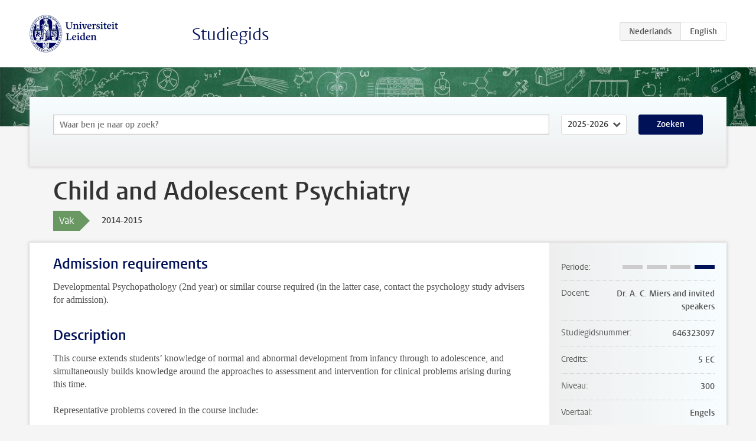

--- FILE ---
content_type: text/html; charset=UTF-8
request_url: https://www.studiegids.universiteitleiden.nl/courses/41926/child-and-adolescent-psychiatry
body_size: 3851
content:
<!DOCTYPE html>
<html lang="nl">
<head>
    <meta charset="utf-8">
    <meta name="viewport" content="width=device-width, initial-scale=1, maximum-scale=1">
    <meta http-equiv="X-UA-Compatible" content="IE=edge" />
    <title>Child and Adolescent Psychiatry, 2014-2015 - Studiegids - Universiteit Leiden</title>

    <!-- icons -->
    <link rel="shortcut icon" href="https://www.universiteitleiden.nl/design-1.0/assets/icons/favicon.ico" />
    <link rel="icon" type="image/png" sizes="32x32" href="https://www.universiteitleiden.nl/design-1.0/assets/icons/icon-32px.png" />
    <link rel="icon" type="image/png" sizes="96x96" href="https://www.universiteitleiden.nl/design-1.0/assets/icons/icon-96px.png" />
    <link rel="icon" type="image/png" sizes="195x195" href="https://www.universiteitleiden.nl/design-1.0/assets/icons/icon-195px.png" />

    <link rel="apple-touch-icon" href="https://www.universiteitleiden.nl/design-1.0/assets/icons/icon-120px.png" /> <!-- iPhone retina -->
    <link rel="apple-touch-icon" sizes="180x180" href="https://www.universiteitleiden.nl/design-1.0/assets/icons/icon-180px.png" /> <!-- iPhone 6 plus -->
    <link rel="apple-touch-icon" sizes="152x152" href="https://www.universiteitleiden.nl/design-1.0/assets/icons/icon-152px.png" /> <!-- iPad retina -->
    <link rel="apple-touch-icon" sizes="167x167" href="https://www.universiteitleiden.nl/design-1.0/assets/icons/icon-167px.png" /> <!-- iPad pro -->

    <link rel="stylesheet" href="https://www.universiteitleiden.nl/design-1.0/css/ul2common/screen.css">
    <link rel="stylesheet" href="/css/screen.css" />
</head>
<body class="prospectus course">
<script> document.body.className += ' js'; </script>


<div class="header-container">
    <header class="wrapper clearfix">
        <p class="logo">
            <a href="https://www.studiegids.universiteitleiden.nl">
                <img width="151" height="64" src="https://www.universiteitleiden.nl/design-1.0/assets/images/zegel.png" alt="Universiteit Leiden"/>
            </a>
        </p>
        <p class="site-name"><a href="https://www.studiegids.universiteitleiden.nl">Studiegids</a></p>
        <div class="language-btn-group">
                        <span class="btn active">
                <abbr title="Nederlands">nl</abbr>
            </span>
                                <a href="https://www.studiegids.universiteitleiden.nl/en/courses/41926/child-and-adolescent-psychiatry" class="btn">
                <abbr title="English">en</abbr>
            </a>
            </div>    </header>
</div>

<div class="hero" data-bgset="/img/hero-435w.jpg 435w, /img/hero-786w.jpg 786w, /img/hero-1440w.jpg 1440w, /img/hero-2200w.jpg 2200w"></div>


    <div class="search-container">
    <form action="https://www.studiegids.universiteitleiden.nl/search" class="search-form wrapper">
        <input type="hidden" name="for" value="courses" />
        <div class="search">
            <!-- <label class="select">
    <span>Zoek naar</span>
    <select name="for">
                    <option value="courses">Vakken</option>
                    <option value="programmes">Opleidingen</option>
            </select>
</label> -->
            <label class="keywords no-label">
    <span>Keywords</span>
    <input type="search" name="q" value="" placeholder="Waar ben je naar op zoek?" autofocus autocomplete="off"/>
</label>            <label class="select no-label">
    <span>Academic year</span>
    <select name="edition">
                    <option>2026-2027</option>
                    <option selected>2025-2026</option>
                    <option>2024-2025</option>
                    <option>2023-2024</option>
                    <option>2022-2023</option>
                    <option>2021-2022</option>
                    <option>2020-2021</option>
                    <option>2019-2020</option>
                    <option>2018-2019</option>
                    <option>2017-2018</option>
                    <option>2016-2017</option>
                    <option>2015-2016</option>
                    <option>2014-2015</option>
                    <option>2013-2014</option>
                    <option>2012-2013</option>
                    <option>2011-2012</option>
                    <option>2010-2011</option>
            </select>
</label>            <button type="submit">Zoeken</button>        </div>
    </form>
</div>



    <div class="main-container">
        <div class="wrapper summary">
            <article class="content">
                <h1>Child and Adolescent Psychiatry</h1>
                <div class="meta">
                    <div class="entity">
                        <span><b>Vak</b></span>
                    </div>
                    <div class="edition">
                        <span>2014-2015</span>
                    </div>
                                    </div>
            </article>
        </div>
        <div class="wrapper main clearfix">

            <article class="content">
                <h2>Admission requirements</h2>

<p>Developmental Psychopathology (2nd year) or similar course required (in the latter case, contact the psychology study advisers for admission).</p>


<h2>Description</h2>

<p>This course extends students’ knowledge of normal and abnormal development from infancy through to adolescence, and simultaneously builds knowledge around the approaches to assessment and intervention for clinical problems arising during this time.</p>

<p>Representative problems covered in the course include:</p>

<ul>
<li><p>Anxiety Disorders</p></li>
<li><p>Autism</p></li>
<li><p>Somatoform Disorders</p></li>
<li><p>Psychosis/Schizophrenia</p></li>
<li><p>Attention-deficit Hyperactivity Disorder</p></li>
<li><p>Attachment Disorders</p></li>
</ul>

<p>The lectures will be conducted by experts in the topic being addressed, generally psychiatrists, with emphasis on the daily practice within the field of Child and Adolescent Psychiatry.</p>


<h2>Course objectives</h2>

<ul>
<li><p>To gain knowledge and comprehension of the clinical disorders discussed during the lectures.</p></li>
<li><p>To develop an understanding of the assessment, diagnosis and treatment approaches used in the field of Child and Adolescent Psychiatry.</p></li>
</ul>

<p>Subsidiary objectives:</p>

<ul>
<li><p>To develop an understanding of the current relevant developments within the field of Child and Adolescent Psychiatry.</p></li>
<li><p>To become familiar with the different challenges in Child and Adolescent Psychiatry and how they influence clinical decision making.</p></li>
</ul>


<h2>Timetable</h2>

<p>Child and Adolescent Psychiatry (2014-2015):</p>

<ul>
<li><p><a href="http://www.leidenuniv.nl/fsw/roosters/rooster2014/psy/lec/PSY-000004-S2.html">Lectures</a></p></li>
<li><p><a href="http://www.fsw.leidenuniv.nl/studenten/studie-ondersteuning/osc/roosters/psychologie/">Examination</a></p></li>
</ul>


<h2>Registration</h2>

<h3>Course</h3>

<p>Students need to enroll for lectures and work group sessions. Please consult the <a href="http://www.socialsciences.leiden.edu/psychology/students/bachelor-students/instructions-registration-in-courses.html">Instructions registration</a></p>

<h3>Examination</h3>

<p>Students are not automatically enrolled for an examination. They can register via uSis from 100 to 10 calendar days before the date; students who are not registered will not be permitted to take the examination. <a href="http://socialsciences.leiden.edu/education/registering-for-exams-fsw.html">Registering for exams</a></p>

<h3>Electives students</h3>

<p>You have to enroll for each course separately.</p>

<ul>
<li><p>Read more on the <a href="http://www.fsw.leidenuniv.nl/psychologie/studenten/ba/keuzevakken-niet-psychologiestudenten.html">electives for non psychology students</a> (in Dutch)</p></li>
<li><p>Or exchange students contact Dieuwerke de Groot our <a href="http://www.socialsciences.leiden.edu/psychology/students/counselling/counseling.html">exchange coordinator</a></p></li>
</ul>


<h2>Mode of instruction</h2>

<p>Eight lectures, each incorporating a presentation by an expert in the field.</p>


<h2>Assessment method</h2>

<p>Exam: open (e.g., short essay) and multiple choice questions about the assigned literature, topics discussed during lectures, and case examples in which a diagnostic or treatment policy has to be formulated. The assigned textbook may be used during the exam.</p>

<p>The Faculty of Social Sciences has instituted that instructors use a software programme for the systematic detection of plagiarism in students’ written work. In case of fraud disciplinary actions will be taken. Please see the information concerning <a href="http://www.socialsciences.leiden.edu/psychology/students/regulations/fraud.html">fraud</a>.</p>


<h2>Blackboard</h2>

<p>Information on <a href="http://blackboard.leidenuniv.nl/">blackboard.leidenuniv.nl</a></p>


<h2>Reading list</h2>

<ul>
<li>Rutter, M. a. o. Rutter’s Child and Adolescent Psychiatry 5th ed. 2008. Blackwell Publishing</li>
</ul>

<p>Please note: Textbook can be purchased from study association Labyrint (with significant reduction).</p>


<h2>Contact information</h2>

<p>Dr. A. C. Miers<br>
 Room 3B47<br>
 Phone: +31715273688<br>
 E-mail: <a href="&#x6d;&#97;i&#x6c;&#116;o&#x3a;&#97;c&#x6d;&#105;e&#x72;&#115;&#64;&#x66;&#115;w&#x2e;&#108;e&#x69;&#100;e&#x6e;&#117;n&#x69;&#118;&#46;&#x6e;&#108;">acmiers@fsw.leidenuniv.nl</a></p>

            </article>

            <aside>
                <dl>
                    <dt>Periode</dt>
                    <dd class="has-block-lines"><div class="block-lines"><span class="block block-1 block-off"></span><span class="block block-2 block-off"></span><span class="block block-3 block-off"></span><span class="block block-4 block-on"></span></div></dd>
                                            <dt>Docent</dt>
                                                    <dd>Dr. A. C. Miers and invited speakers</dd>
                                                                                    <dt>Studiegidsnummer</dt>
                    <dd>646323097</dd>
                                                            <dt>Credits</dt>
                    <dd>5 EC</dd>
                                                            <dt>Niveau</dt>
                    <dd>300</dd>
                                                                                <dt>Voertaal</dt>
                    <dd>Engels</dd>
                                                            <dt>Faculteit</dt>
                    <dd>Sociale Wetenschappen</dd>
                                                            <dt>Brightspace</dt>
                    <dd>Ja</dd>
                                    </dl>

                                    <h2>Maakt deel uit van</h2>
                    <ul class="link-list">
                                                    <li>
                                <a href="https://www.studiegids.universiteitleiden.nl/studies/3044/exchange-psychology">
                                    <strong>Exchange Psychology</strong>
                                    <span class="meta">Exchange and Study Abroad Students</span>
                                </a>
                            </li>
                                                    <li>
                                <a href="https://www.studiegids.universiteitleiden.nl/studies/3040/ontwikkeling-van-baby-tot-jong-volwassene">
                                    <strong>Ontwikkeling van baby tot jong-volwassene </strong>
                                    <span class="meta">Minor</span>
                                </a>
                            </li>
                                                    <li>
                                <a href="https://www.studiegids.universiteitleiden.nl/studies/2969/psychologie">
                                    <strong>Psychologie</strong>
                                    <span class="meta">Bachelor</span>
                                </a>
                            </li>
                                                    <li>
                                <a href="https://www.studiegids.universiteitleiden.nl/studies/3090/psychology-international-bachelor-in-psychology-ibp">
                                    <strong>Psychology: International Bachelor in Psychology (IBP)</strong>
                                    <span class="meta">Bachelor</span>
                                </a>
                            </li>
                                            </ul>
                
                
                                <h2>Beschikbaar als</h2>
                <dl>
                                            <dt>A-la-Carte en Aanschuifonderwijs</dt>
                        <dd>Nee</dd>
                                            <dt>Avondonderwijs</dt>
                        <dd>Nee</dd>
                                            <dt>Contractonderwijs</dt>
                        <dd>Nee</dd>
                                            <dt>Exchange / Study Abroad</dt>
                        <dd>Ja</dd>
                                            <dt>Honours Class</dt>
                        <dd>Nee</dd>
                                            <dt>Keuzevak</dt>
                        <dd>Ja</dd>
                                    </dl>
                
                                    <h2>Studielast (20u)</h2>
                    <dl>
                                                    <dt class="depth-0">Colleges</dt>
                            <dd class="depth-0">
                                                                    16u
                                                            </dd>
                                                    <dt class="depth-1">Hoorcollege</dt>
                            <dd class="depth-1">
                                                                    ?
                                                            </dd>
                                                    <dt class="depth-1">Werkcollege</dt>
                            <dd class="depth-1">
                                                                    ?
                                                            </dd>
                                                    <dt class="depth-0">Practica</dt>
                            <dd class="depth-0">
                                                                    0u
                                                            </dd>
                                                    <dt class="depth-0">Studiebegeleiding</dt>
                            <dd class="depth-0">
                                                                    0u
                                                            </dd>
                                                    <dt class="depth-0">Toetsing</dt>
                            <dd class="depth-0">
                                                                    4u
                                                            </dd>
                                                    <dt class="depth-1">Paper</dt>
                            <dd class="depth-1">
                                                                    ?
                                                            </dd>
                                                    <dt class="depth-1">(Schriftelijk) Tentamen</dt>
                            <dd class="depth-1">
                                                                    ?
                                                            </dd>
                                                    <dt class="depth-1">Overige toetsvormen</dt>
                            <dd class="depth-1">
                                                                    ?
                                                            </dd>
                                                    <dt class="depth-0">Zelfstudie</dt>
                            <dd class="depth-0">
                                                                    0u
                                                            </dd>
                                                    <dt class="depth-0">Overig</dt>
                            <dd class="depth-0">
                                                                    0u
                                                            </dd>
                                            </dl>
                            </aside>

        </div>
    </div>


<div class="footer-container">
    <footer class="wrapper">
        <p><a href="https://www.student.universiteitleiden.nl/">Studentenwebsite</a> — <a href="https://www.organisatiegids.universiteitleiden.nl/reglementen/algemeen/privacyverklaringen">Privacy</a> — <a href="/contact">Contact</a></p>

    </footer>
</div>

<script async defer src="/js/ul2.js" data-main="/js/ul2common/main.js"></script>
<script async defer src="/js/prospectus.js"></script>

    <script async src="https://www.googletagmanager.com/gtag/js?id=UA-874564-27"></script>
    <script>
        window.dataLayer = window.dataLayer || [];
        function gtag(){dataLayer.push(arguments);}
        gtag('js', new Date());
        gtag('config', 'UA-874564-27', {'anonymize_ip':true});
    </script>

</body>
</html>
